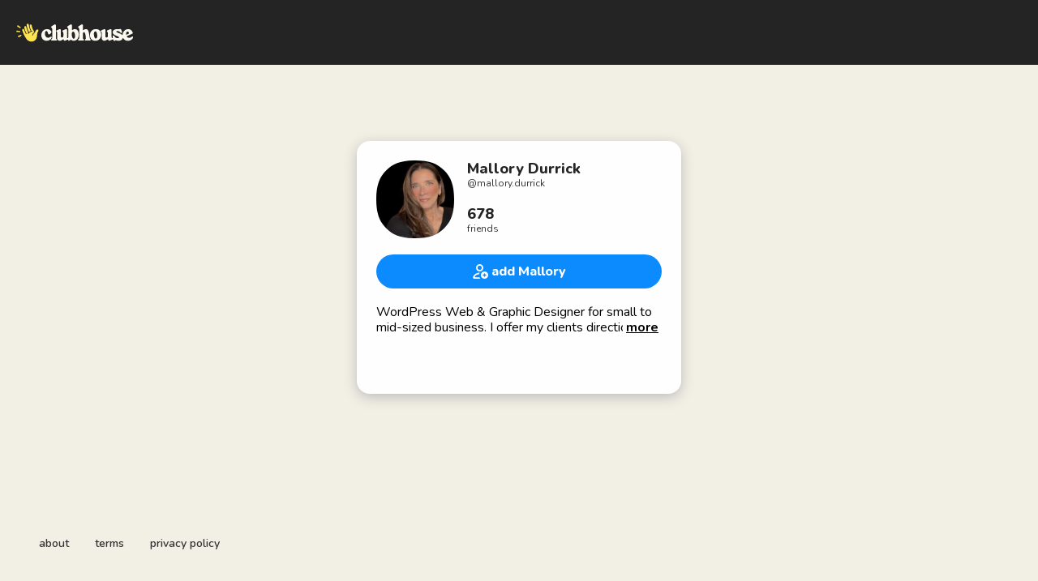

--- FILE ---
content_type: text/html; charset=utf-8
request_url: https://www.clubhouse.com/@mallory.durrick?utm_medium=event_details
body_size: 5529
content:
<!DOCTYPE html><html><head><title data-next-head="">Mallory Durrick - Clubhouse</title><meta charSet="UTF-8" data-next-head=""/><meta http-equiv="X-UA-Compatible" content="ie=edge" data-next-head=""/><meta name="viewport" content="width=device-width, initial-scale=1, maximum-scale=2, shrink-to-fit=no" data-next-head=""/><link href="/static/site.webmanifest" rel="manifest" data-next-head=""/><noscript data-next-head=""><img height="1" width="1" src="https://www.facebook.com/tr?id=1009243001352618&amp;ev=PageView&amp;noscript=1" alt=""/></noscript><meta name="archive.org_bot" content="noindex" data-next-head=""/><meta name="title" content="Mallory Durrick - Clubhouse" data-next-head=""/><meta name="description" content="WordPress Web &amp; Graphic Designer for small to mid-sized business. I offer my clients direction without coaching. We go on the journey of success together.  

Creator of  Don’t Lose Your Balance The Podcast. A story of one woman’s journey of life, experiencing infidelity, addiction and recovery. Available on Apple, Google, Spotify or your favorite podcast platform. Sign up for email updates at: www.dontloseyourbalance.com

Multi-faceted creative with mindset of: Strategy First. Tactics Executed. 

Durrick Designs is a boutique agency, Philly based and helps clients globally. 

Adept with the Adobe creative cloud suite and passionate about Photoshop, Lightroom, Illustrator, Premiere Pro, After Effects, Audition and InDesign. Full on brand creative!

💻 technology fanatic. 

👋 Creator of the Schitt’s Creek Fans  Clubhouse Club. Bring the show to life in real conversations about the show and the topics that are important to the fans and supporters. 

👩‍⚖️ Facebook Moderator of Schitt’s Creek Fans Shoot the Schitt Group - 60K and growing.

✳️ Marketing For Dummies Club
Scheduled: Mon - Sun 8:00am ET Gratitude Journal 365.

Follow the daily journal online. 
www.365gratitudejournal.com - Not affiliated or a paid sponsorship. This is here to guide, assist and share the daily prompts to help you to be accountable to yourself and others. 

Passionate about: Animal rescue and no-kill shelters around the globe.

📍Philadelphia 
🇺🇸 USA

durrickdesigns.com" data-next-head=""/><meta property="og:type" content="website" data-next-head=""/><meta property="og:site_name" content="Clubhouse" data-next-head=""/><meta property="og:title" content="Mallory Durrick - Clubhouse" data-next-head=""/><meta property="og:description" content="WordPress Web &amp; Graphic Designer for small to mid-sized business. I offer my clients direction without coaching. We go on the journey of success together.  

Creator of  Don’t Lose Your Balance The Podcast. A story of one woman’s journey of life, experiencing infidelity, addiction and recovery. Available on Apple, Google, Spotify or your favorite podcast platform. Sign up for email updates at: www.dontloseyourbalance.com

Multi-faceted creative with mindset of: Strategy First. Tactics Executed. 

Durrick Designs is a boutique agency, Philly based and helps clients globally. 

Adept with the Adobe creative cloud suite and passionate about Photoshop, Lightroom, Illustrator, Premiere Pro, After Effects, Audition and InDesign. Full on brand creative!

💻 technology fanatic. 

👋 Creator of the Schitt’s Creek Fans  Clubhouse Club. Bring the show to life in real conversations about the show and the topics that are important to the fans and supporters. 

👩‍⚖️ Facebook Moderator of Schitt’s Creek Fans Shoot the Schitt Group - 60K and growing.

✳️ Marketing For Dummies Club
Scheduled: Mon - Sun 8:00am ET Gratitude Journal 365.

Follow the daily journal online. 
www.365gratitudejournal.com - Not affiliated or a paid sponsorship. This is here to guide, assist and share the daily prompts to help you to be accountable to yourself and others. 

Passionate about: Animal rescue and no-kill shelters around the globe.

📍Philadelphia 
🇺🇸 USA

durrickdesigns.com" data-next-head=""/><meta name="twitter:site" content="@clubhouse" data-next-head=""/><meta name="twitter:title" content="Mallory Durrick - Clubhouse" data-next-head=""/><meta name="twitter:description" content="WordPress Web &amp; Graphic Designer for small to mid-sized business. I offer my clients direction without coaching. We go on the journey of success together.  

Creator of  Don’t Lose Your Balance The Podcast. A story of one woman’s journey of life, experiencing infidelity, addiction and recovery. Available on Apple, Google, Spotify or your favorite podcast platform. Sign up for email updates at: www.dontloseyourbalance.com

Multi-faceted creative with mindset of: Strategy First. Tactics Executed. 

Durrick Designs is a boutique agency, Philly based and helps clients globally. 

Adept with the Adobe creative cloud suite and passionate about Photoshop, Lightroom, Illustrator, Premiere Pro, After Effects, Audition and InDesign. Full on brand creative!

💻 technology fanatic. 

👋 Creator of the Schitt’s Creek Fans  Clubhouse Club. Bring the show to life in real conversations about the show and the topics that are important to the fans and supporters. 

👩‍⚖️ Facebook Moderator of Schitt’s Creek Fans Shoot the Schitt Group - 60K and growing.

✳️ Marketing For Dummies Club
Scheduled: Mon - Sun 8:00am ET Gratitude Journal 365.

Follow the daily journal online. 
www.365gratitudejournal.com - Not affiliated or a paid sponsorship. This is here to guide, assist and share the daily prompts to help you to be accountable to yourself and others. 

Passionate about: Animal rescue and no-kill shelters around the globe.

📍Philadelphia 
🇺🇸 USA

durrickdesigns.com" data-next-head=""/><meta property="og:url" content="https://www.clubhouse.com/@mallory.durrick" data-next-head=""/><meta name="twitter:url" content="https://www.clubhouse.com/@mallory.durrick" data-next-head=""/><meta property="og:image" content="https://share.clubhouse.com/og/user/@mallory.durrick.png" data-next-head=""/><meta name="twitter:image" content="https://share.clubhouse.com/og/user/@mallory.durrick.png" data-next-head=""/><meta name="twitter:card" content="summary_large_image" data-next-head=""/><meta name="og:image:width" content="900" data-next-head=""/><meta name="og:image:height" content="471" data-next-head=""/><link href="https://static-assets.clubhouseapi.com/static/favicon.ico" rel="shortcut icon" type="image/x-icon" data-next-head=""/><link href="https://static-assets.clubhouseapi.com/static/apple-touch-icon.png" rel="apple-touch-icon" sizes="180x180" data-next-head=""/><link href="https://static-assets.clubhouseapi.com/static/favicon-32x32.png" rel="icon" sizes="32x32" type="image/png" data-next-head=""/><link href="https://static-assets.clubhouseapi.com/static/favicon-16x16.png" rel="icon" sizes="16x16" type="image/png" data-next-head=""/><meta name="theme-color" content="#242424" data-next-head=""/><link href="https://fonts.googleapis.com/css?family=Nunito:300,400,600,700,800,900&amp;display=swap" rel="stylesheet"/><script id="talk-promo-fb-pixel" data-nscript="beforeInteractive">
              !function(f,b,e,v,n,t,s){
                if(f.fbq) return;
                n=f.fbq=function(){ n.callMethod ?
                  n.callMethod.apply(n,arguments) : n.queue.push(arguments) };
                if(!f._fbq) f._fbq=n; n.push=n; n.loaded=!0; n.version='2.0';
                n.queue=[]; t=b.createElement(e); t.async=!0;
                t.src=v; s=b.getElementsByTagName(e)[0];
                s.parentNode.insertBefore(t,s);
              }(window, document, 'script', 'https://connect.facebook.net/en_US/fbevents.js');

              fbq('init', '1009243001352618');
              fbq('track', 'PageView');
            </script><link rel="preload" href="/_next/static/css/1a8327962a15e29f.css" as="style"/><link rel="stylesheet" href="/_next/static/css/1a8327962a15e29f.css" data-n-g=""/><link rel="preload" href="/_next/static/css/a51740f23892ad37.css" as="style"/><link rel="stylesheet" href="/_next/static/css/a51740f23892ad37.css" data-n-p=""/><link rel="preload" href="/_next/static/css/bceb42a32d043c1f.css" as="style"/><link rel="stylesheet" href="/_next/static/css/bceb42a32d043c1f.css" data-n-p=""/><noscript data-n-css=""></noscript><script defer="" nomodule="" src="/_next/static/chunks/polyfills-42372ed130431b0a.js"></script><script src="/_next/static/chunks/webpack-7d03c143938175dc.js" defer=""></script><script src="/_next/static/chunks/framework-9eecfdb87c0ba10f.js" defer=""></script><script src="/_next/static/chunks/main-4ce88409eeee7e38.js" defer=""></script><script src="/_next/static/chunks/pages/_app-957c6c9c77f5a8a5.js" defer=""></script><script src="/_next/static/chunks/1877-a8b9e4b47a5a7b72.js" defer=""></script><script src="/_next/static/chunks/6808-7e1e5c4da23d5875.js" defer=""></script><script src="/_next/static/chunks/5164-ac19db62153ad7d7.js" defer=""></script><script src="/_next/static/chunks/4659-142aad88a56406aa.js" defer=""></script><script src="/_next/static/chunks/5539-4923d355ceea4f1d.js" defer=""></script><script src="/_next/static/chunks/pages/users/%5Busername%5D-6ba8fa37cd742a24.js" defer=""></script><script src="/_next/static/ptgwdPcvpJ8ju8DVQKJsL/_buildManifest.js" defer=""></script><script src="/_next/static/ptgwdPcvpJ8ju8DVQKJsL/_ssgManifest.js" defer=""></script><style data-styled="" data-styled-version="5.3.11">.hbqntS{background-color:#F2EFE4;-webkit-flex-direction:column;-ms-flex-direction:column;flex-direction:column;-webkit-box-pack:space-around;-webkit-justify-content:space-around;-ms-flex-pack:space-around;justify-content:space-around;overflow:hidden;}/*!sc*/
.gsNMSY{height:80px;}/*!sc*/
.iOZREL{padding-left:1.25rem;padding-right:1.25rem;margin-left:auto;margin-right:auto;padding-top:1rem;padding-bottom:1rem;margin-top:0;margin-bottom:0;background-color:#242424;-webkit-box-pack:justify;-webkit-justify-content:space-between;-ms-flex-pack:justify;justify-content:space-between;-webkit-align-items:center;-webkit-box-align:center;-ms-flex-align:center;align-items:center;display:-webkit-box;display:-webkit-flex;display:-ms-flexbox;display:flex;max-width:100%;height:80px;}/*!sc*/
@media screen and (min-width:40em){.iOZREL{padding-top:1.5rem;padding-bottom:1.5rem;}}/*!sc*/
.fTyooh{height:32px;height:100%;display:-webkit-box;display:-webkit-flex;display:-ms-flexbox;display:flex;-webkit-box-pack:center;-webkit-justify-content:center;-ms-flex-pack:center;justify-content:center;-webkit-align-items:center;-webkit-box-align:center;-ms-flex-align:center;align-items:center;vertical-align:middle;}/*!sc*/
.bOodjK{height:100%;display:-webkit-box;display:-webkit-flex;display:-ms-flexbox;display:flex;-webkit-box-pack:center;-webkit-justify-content:center;-ms-flex-pack:center;justify-content:center;-webkit-align-items:center;-webkit-box-align:center;-ms-flex-align:center;align-items:center;vertical-align:middle;}/*!sc*/
.idwIFb{padding:0.75rem;margin-left:auto;margin-right:auto;padding-left:0;padding-right:0;margin-top:5rem;background-color:#FFFFFF;opacity:0;-webkit-align-items:center;-webkit-box-align:center;-ms-flex-align:center;align-items:center;display:-webkit-box;display:-webkit-flex;display:-ms-flexbox;display:flex;vertical-align:middle;width:100%;max-width:400px;border-radius:1rem;z-index:998;position:relative;top:14px;box-shadow:0px 4px 16px #BDBDBD;-webkit-animation-fill-mode:forwards;animation-fill-mode:forwards;}/*!sc*/
.hhHHDd{margin-bottom:3rem;margin-left:auto;margin-right:auto;-webkit-flex-direction:column;-ms-flex-direction:column;flex-direction:column;display:-webkit-box;display:-webkit-flex;display:-ms-flexbox;display:flex;}/*!sc*/
.jZLldJ{padding-left:0.5rem;padding-right:0.5rem;padding-top:0.75rem;padding-bottom:0.75rem;-webkit-flex-direction:column;-ms-flex-direction:column;flex-direction:column;display:-webkit-box;display:-webkit-flex;display:-ms-flexbox;display:flex;}/*!sc*/
@media screen and (min-width:40em){.jZLldJ{padding-left:1.5rem;padding-right:1.5rem;}}/*!sc*/
.cNcSa{display:-webkit-box;display:-webkit-flex;display:-ms-flexbox;display:flex;}/*!sc*/
.dxgUnm{background-color:#F2F2F2;background-image:url(https://d14u0p1qkech25.cloudfront.net/1212395_8ab55f18-f0fe-46a5-ae4d-1f6dc2a974b7_thumbnail_250x250);background-position:center;background-size:cover;height:96px;width:96px;border-color:#E0E0E0;border-style:solid;border-width:1.5px;border:none;}/*!sc*/
.ifdvdu{margin-left:1rem;-webkit-flex:1;-ms-flex:1;flex:1;height:96px;}/*!sc*/
.hLFyxb{-webkit-box-pack:start;-webkit-justify-content:flex-start;-ms-flex-pack:start;justify-content:flex-start;-webkit-align-items:center;-webkit-box-align:center;-ms-flex-align:center;align-items:center;display:-webkit-box;display:-webkit-flex;display:-ms-flexbox;display:flex;}/*!sc*/
.crOJcv{-webkit-flex-direction:column;-ms-flex-direction:column;flex-direction:column;-webkit-box-pack:justify;-webkit-justify-content:space-between;-ms-flex-pack:justify;justify-content:space-between;display:-webkit-box;display:-webkit-flex;display:-ms-flexbox;display:flex;height:92px;}/*!sc*/
.fdLhru{-webkit-flex-direction:column;-ms-flex-direction:column;flex-direction:column;display:-webkit-box;display:-webkit-flex;display:-ms-flexbox;display:flex;}/*!sc*/
.eaSQAq{margin-top:1.25rem;margin-bottom:1.25rem;}/*!sc*/
.kXOCRu{display:-webkit-box;display:-webkit-flex;display:-ms-flexbox;display:flex;-webkit-box-pack:center;-webkit-justify-content:center;-ms-flex-pack:center;justify-content:center;}/*!sc*/
.gInxkE{margin-left:0.25rem;}/*!sc*/
.ca-dkVK{position:relative;}/*!sc*/
.ktpxRL{max-height:220px;overflow:auto;}/*!sc*/
.gxSHrY{padding-left:3rem;padding-right:3rem;padding-bottom:2.5rem;position:fixed;bottom:0;}/*!sc*/
.bHXyZk{margin-right:2rem;}/*!sc*/
.dmIFqU{margin-right:0;}/*!sc*/
data-styled.g1[id="sc-fdf92026-0"]{content:"hbqntS,gsNMSY,iOZREL,fTyooh,bOodjK,idwIFb,hhHHDd,jZLldJ,cNcSa,rTwyC,dxgUnm,ifdvdu,hLFyxb,crOJcv,fdLhru,eaSQAq,kXOCRu,gInxkE,ca-dkVK,ktpxRL,gxSHrY,bHXyZk,dmIFqU,"}/*!sc*/
.hLNKET{color:#242424;font-size:18px;line-height:20px;font-weight:800;}/*!sc*/
.jSPceP{color:#333333;font-size:12px;}/*!sc*/
.ikfVPb{font-size:16px;font-weight:800;}/*!sc*/
.kBfbOo{font-size:16px;line-height:1.2;-webkit-line-clamp:0;white-space:pre-line;}/*!sc*/
.lnCywE{color:#333333;font-size:14px;font-weight:600;}/*!sc*/
data-styled.g2[id="sc-72be174a-0"]{content:"hLNKET,jSPceP,ikfVPb,kBfbOo,lnCywE,"}/*!sc*/
.kXKLUI{height:24px;}/*!sc*/
.chFkMn{height:18px;}/*!sc*/
data-styled.g3[id="sc-6b0b8b36-0"]{content:"kXKLUI,chFkMn,"}/*!sc*/
.cQQeCm{padding-top:0.5rem;padding-bottom:0.5rem;padding-left:1.5rem;padding-right:1.5rem;border-radius:9999px;cursor:pointer;min-height:2rem;min-width:8rem;border:none;font-size:18px;font-weight:600;-webkit-transition:0.5s;transition:0.5s;background-color:#0C8BFF;color:#FFFFFF;height:42px;width:100%;}/*!sc*/
.cQQeCm:hover{background-color:#2b6cb0;}/*!sc*/
data-styled.g4[id="sc-53a1c493-0"]{content:"cQQeCm,"}/*!sc*/
</style></head><body><div id="__ch_overlay"></div><div id="__ch_smart_toast"></div><div id="__ch_deeplink_subview"></div><div id="__ch_interstitial_container"></div><div id="__ch_squircle_path_container"><div class="sc-fdf92026-0 rTwyC ch-squircle-src-container" aria-hidden="true"><svg width="40" height="40" viewBox="0 0 40 40" fill="none" xmlns="http://www.w3.org/2000/svg"><clipPath id="__ch_squircle" clipPathUnits="objectBoundingBox" transform="scale(0.025 0.025)"><path d="M5.13164 5.11836C1.7523 8.49344 0 12.4957 0 20C0 27.5043 1.7523 31.5066 5.13164 34.8816C8.50656 38.2523 12.5043 40 20 40C27.4957 40 31.4934 38.2523 34.8684 34.8816C38.2477 31.5066 40 27.5043 40 20C40 12.4957 38.2477 8.49344 34.8684 5.11836C31.4934 1.7477 27.4957 -3.81219e-06 20 0C12.5043 -3.81219e-06 8.50656 1.7477 5.13164 5.11836Z"></path></clipPath></svg></div></div><div id="__next"><noscript><iframe src="https://www.googletagmanager.com/ns.html?id=GTM-T3HHJVG" height="0" width="0" style="display:none;visibility:hidden"></iframe></noscript><div class="sc-fdf92026-0 hbqntS ch-full-page-min-height"><div class="sc-fdf92026-0 gsNMSY"><header class="sc-fdf92026-0 iOZREL ch-app-header"><div class="sc-fdf92026-0 fTyooh"><div class="sc-fdf92026-0 bOodjK"><img alt="App logo" src="https://static-assets.clubhouseapi.com/static/img/logo_light_with_wave.svg" height="24px" class="sc-6b0b8b36-0 kXKLUI"/></div></div></header></div><article class="sc-fdf92026-0 idwIFb ch-mount-animation--fade"><div class="sc-fdf92026-0 hhHHDd"><div class="sc-fdf92026-0 jZLldJ"><div class="sc-fdf92026-0 cNcSa"><div class="sc-fdf92026-0 rTwyC"><div aria-label="avatar" role="img" class="sc-fdf92026-0 dxgUnm ch-squircle"></div></div><div class="sc-fdf92026-0 ifdvdu"><div class="sc-fdf92026-0 hLFyxb"><div class="sc-fdf92026-0 crOJcv"><div class="sc-fdf92026-0 fdLhru"><p class="sc-72be174a-0 hLNKET ch-text--lg">Mallory Durrick</p><p class="sc-72be174a-0 jSPceP ch-text--xs">@<!-- -->mallory.durrick</p></div><div class="sc-fdf92026-0 fdLhru"><p class="sc-72be174a-0 hLNKET ch-text--lg">678</p><p class="sc-72be174a-0 jSPceP ch-text--xs">friends</p></div></div></div></div></div><div class="sc-fdf92026-0 eaSQAq"><a href="https://clubhouse.app.link/web-open?%24deeplink_path=%40mallory.durrick&amp;~feature=event_details" class="sc-81aecd1f-0 cVlAJm ch-cancel-draggable"><button height="42px" class="sc-53a1c493-0 cQQeCm"><div class="sc-fdf92026-0 kXOCRu"><div class="sc-fdf92026-0 cNcSa"><div class="sc-fdf92026-0 bOodjK"><img src="https://static-assets.clubhouseapi.com/static/img/icon_add_friend.svg" alt="add Mallory" height="18" class="sc-6b0b8b36-0 chFkMn"/></div><div class="sc-fdf92026-0 gInxkE"><p class="sc-72be174a-0 ikfVPb ch-text--md">add Mallory</p></div></div></div></button></a></div><div class="sc-fdf92026-0 ca-dkVK"><div class="sc-fdf92026-0 ktpxRL"><p class="sc-72be174a-0 kBfbOo ch-text--md">WordPress Web &amp; Graphic Designer for small to mid-sized business. I offer my clients direction without coaching. We go on the journey of success together.  

Creator of  Don’t Lose Your Balance The Podcast. A story of one woman’s journey of life, experiencing infidelity, addiction and recovery. Available on Apple, Google, Spotify or your favorite podcast platform. Sign up for email updates at: www.dontloseyourbalance.com

Multi-faceted creative with mindset of: Strategy First. Tactics Executed. 

Durrick Designs is a boutique agency, Philly based and helps clients globally. 

Adept with the Adobe creative cloud suite and passionate about Photoshop, Lightroom, Illustrator, Premiere Pro, After Effects, Audition and InDesign. Full on brand creative!

💻 technology fanatic. 

👋 Creator of the Schitt’s Creek Fans  Clubhouse Club. Bring the show to life in real conversations about the show and the topics that are important to the fans and supporters. 

👩‍⚖️ Facebook Moderator of Schitt’s Creek Fans Shoot the Schitt Group - 60K and growing.

✳️ Marketing For Dummies Club
Scheduled: Mon - Sun 8:00am ET Gratitude Journal 365.

Follow the daily journal online. 
www.365gratitudejournal.com - Not affiliated or a paid sponsorship. This is here to guide, assist and share the daily prompts to help you to be accountable to yourself and others. 

Passionate about: Animal rescue and no-kill shelters around the globe.

📍Philadelphia 
🇺🇸 USA

durrickdesigns.com</p></div></div></div></div></article><div class="sc-fdf92026-0 gxSHrY"><footer role="list" class="sc-fdf92026-0 cNcSa"><div role="listitem" class="sc-fdf92026-0 bHXyZk"><a href="https://www.clubhouse.com" class="sc-81aecd1f-0 cVlAJm ch-cancel-draggable" target="_blank" rel="noopener noreferrer"><p class="sc-72be174a-0 lnCywE ch-text--sm">about</p></a></div><div role="listitem" class="sc-fdf92026-0 bHXyZk"><a href="https://tos.clubhouse.com" class="sc-81aecd1f-0 cVlAJm ch-cancel-draggable" target="_blank" rel="noopener noreferrer"><p class="sc-72be174a-0 lnCywE ch-text--sm">terms</p></a></div><div role="listitem" class="sc-fdf92026-0 dmIFqU"><a href="https://privacy.clubhouse.com" class="sc-81aecd1f-0 cVlAJm ch-cancel-draggable" target="_blank" rel="noopener noreferrer"><p class="sc-72be174a-0 lnCywE ch-text--sm">privacy policy</p></a></div></footer></div></div></div><script id="__NEXT_DATA__" type="application/json">{"props":{"pageProps":{"appInstallUrls":{"android":"https://clubhouse.app.link/app?%24deeplink_path=%40mallory.durrick\u0026%24fallback_url=https%3A%2F%2Fplay.google.com%2Fstore%2Fapps%2Fdetails%3Fid%3Dcom.clubhouse.app\u0026~campaign=website\u0026~feature=event_details","app":"https://clubhouse.app.link/web-open?%24deeplink_path=%40mallory.durrick\u0026~feature=event_details","ios":"https://clubhouse.app.link/app?%24deeplink_path=%40mallory.durrick\u0026%24fallback_url=https%3A%2F%2Fapps.apple.com%2Fus%2Fapp%2Fid1503133294\u0026~campaign=website\u0026~feature=event_details","primary":"https://clubhouse.app.link/app?%24deeplink_path=%40mallory.durrick\u0026%24fallback_url=https%3A%2F%2Fapps.apple.com%2Fus%2Fapp%2Fid1503133294\u0026~campaign=website\u0026~feature=event_details","secondary":"https://clubhouse.app.link/app?%24deeplink_path=%40mallory.durrick\u0026%24fallback_url=https%3A%2F%2Fplay.google.com%2Fstore%2Fapps%2Fdetails%3Fid%3Dcom.clubhouse.app\u0026~campaign=website\u0026~feature=event_details"},"deviceType":{"isAndroid":false,"isiOS":false,"isDesktopWeb":true},"metaProps":{"no_index":false,"og_image_url":"https://share.clubhouse.com/og/user/@mallory.durrick.png","og_canonical_url":"https://www.clubhouse.com/@mallory.durrick","meta_title":"Mallory Durrick - Clubhouse","meta_description":"WordPress Web \u0026 Graphic Designer for small to mid-sized business. I offer my clients direction without coaching. We go on the journey of success together.  \n\nCreator of  Don’t Lose Your Balance The Podcast. A story of one woman’s journey of life, experiencing infidelity, addiction and recovery. Available on Apple, Google, Spotify or your favorite podcast platform. Sign up for email updates at: www.dontloseyourbalance.com\n\nMulti-faceted creative with mindset of: Strategy First. Tactics Executed. \n\nDurrick Designs is a boutique agency, Philly based and helps clients globally. \n\nAdept with the Adobe creative cloud suite and passionate about Photoshop, Lightroom, Illustrator, Premiere Pro, After Effects, Audition and InDesign. Full on brand creative!\n\n💻 technology fanatic. \n\n👋 Creator of the Schitt’s Creek Fans  Clubhouse Club. Bring the show to life in real conversations about the show and the topics that are important to the fans and supporters. \n\n👩‍⚖️ Facebook Moderator of Schitt’s Creek Fans Shoot the Schitt Group - 60K and growing.\n\n✳️ Marketing For Dummies Club\nScheduled: Mon - Sun 8:00am ET Gratitude Journal 365.\n\nFollow the daily journal online. \nwww.365gratitudejournal.com - Not affiliated or a paid sponsorship. This is here to guide, assist and share the daily prompts to help you to be accountable to yourself and others. \n\nPassionate about: Animal rescue and no-kill shelters around the globe.\n\n📍Philadelphia \n🇺🇸 USA\n\ndurrickdesigns.com","site_name":"Clubhouse","ios_install_redirect_url":"https://clubhouse.app.link/web-open?%24deeplink_path=%40mallory.durrick\u0026~feature=event_details","android_install_redirect_url":"https://clubhouse.app.link/web-open?%24deeplink_path=%40mallory.durrick\u0026~feature=event_details","is_app_install_redirect_url":false,"enable_logging":true,"logging_content_data":null},"pageUrl":"https://www.clubhouse.com/users/mallory.durrick","routeProps":{"user_profile_type":"clubhouse_user","user":{"full_name":"Mallory Durrick","initials":"MD","username":"mallory.durrick","bio":"WordPress Web \u0026 Graphic Designer for small to mid-sized business. I offer my clients direction without coaching. We go on the journey of success together.  \n\nCreator of  Don’t Lose Your Balance The Podcast. A story of one woman’s journey of life, experiencing infidelity, addiction and recovery. Available on Apple, Google, Spotify or your favorite podcast platform. Sign up for email updates at: www.dontloseyourbalance.com\n\nMulti-faceted creative with mindset of: Strategy First. Tactics Executed. \n\nDurrick Designs is a boutique agency, Philly based and helps clients globally. \n\nAdept with the Adobe creative cloud suite and passionate about Photoshop, Lightroom, Illustrator, Premiere Pro, After Effects, Audition and InDesign. Full on brand creative!\n\n💻 technology fanatic. \n\n👋 Creator of the Schitt’s Creek Fans  Clubhouse Club. Bring the show to life in real conversations about the show and the topics that are important to the fans and supporters. \n\n👩‍⚖️ Facebook Moderator of Schitt’s Creek Fans Shoot the Schitt Group - 60K and growing.\n\n✳️ Marketing For Dummies Club\nScheduled: Mon - Sun 8:00am ET Gratitude Journal 365.\n\nFollow the daily journal online. \nwww.365gratitudejournal.com - Not affiliated or a paid sponsorship. This is here to guide, assist and share the daily prompts to help you to be accountable to yourself and others. \n\nPassionate about: Animal rescue and no-kill shelters around the globe.\n\n📍Philadelphia \n🇺🇸 USA\n\ndurrickdesigns.com","twitter_username":"mallory_durrick","instagram_username":"mallory_durrick","photo_url":"https://d14u0p1qkech25.cloudfront.net/1212395_8ab55f18-f0fe-46a5-ae4d-1f6dc2a974b7_thumbnail_250x250"},"num_followers":6650,"num_following":979,"replays":[],"social_clubs":[],"use_v2_profile":true,"friend_count":678,"chat_count":0,"is_route_part_of_skip_web_xp":true},"webAnalytics":{"isLoggingEnabled":true,"contentId":"","windowId":"72b11f3f-00f2-4d12-955a-7d1f4a9b6e2d"},"globalFeatureFlags":{"enableWebConvoReplies":true,"skipWebXpParticipationDistribution":0}},"__N_SSP":true},"page":"/users/[username]","query":{"username":"mallory.durrick"},"buildId":"ptgwdPcvpJ8ju8DVQKJsL","isFallback":false,"isExperimentalCompile":false,"gssp":true,"scriptLoader":[]}</script></body></html>